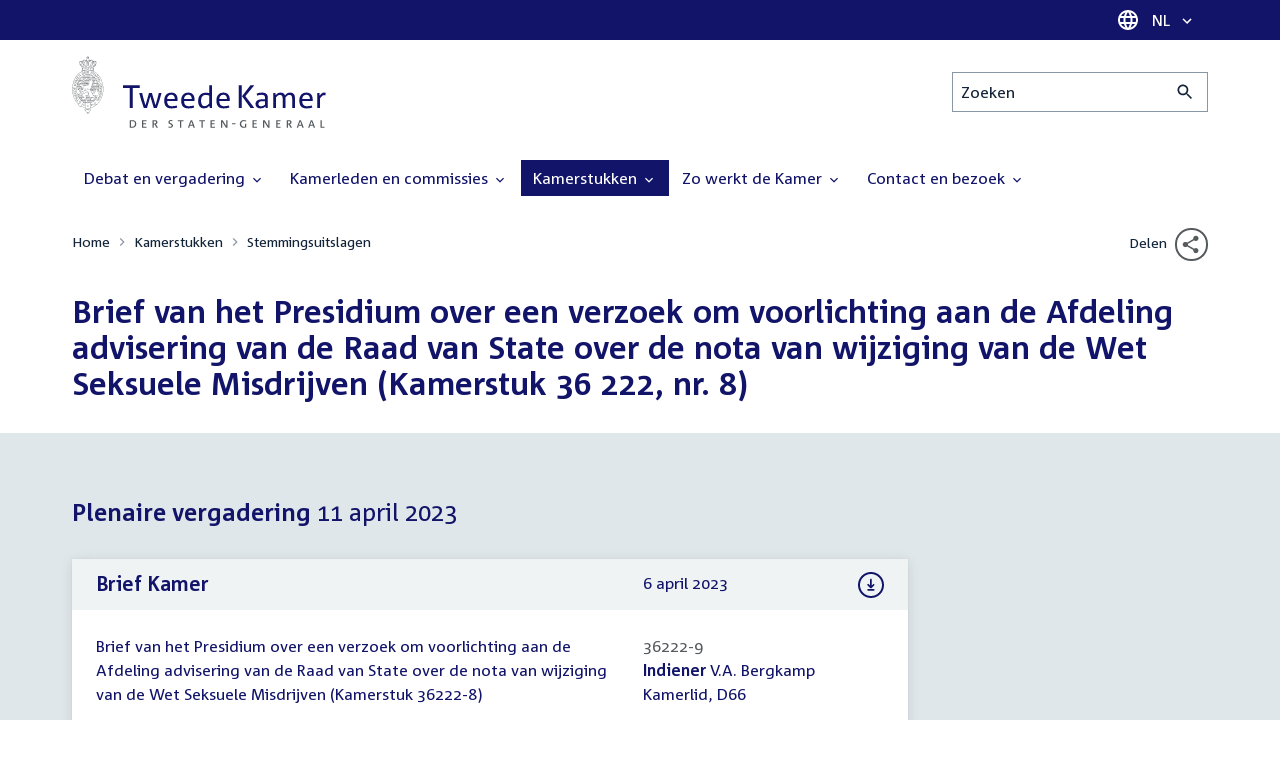

--- FILE ---
content_type: text/html; charset=UTF-8
request_url: https://www.tweedekamer.nl/kamerstukken/stemmingsuitslagen/detail?id=2023P06040&did=2023P06040
body_size: 12165
content:
<!DOCTYPE html>
<html lang="nl" dir="ltr">

  <head>
    <meta charset="utf-8" />
<link rel="canonical" href="https://www.tweedekamer.nl/kamerstukken/stemmingsuitslagen/detail" />
<meta name="dcterms.title" content="Brief van het Presidium over een verzoek om voorlichting aan de Afdeling advisering van de Raad van State over de nota van wijziging van de Wet Seksuele Misdrijven (Kamerstuk 36 222, nr. 8)" />
<meta name="dcterms.type" content="Text" />
<meta name="dcterms.format" content="text/html" />
<meta name="dcterms.identifier" content="https://www.tweedekamer.nl/kamerstukken/stemmingsuitslagen/detail" />
<meta name="Generator" content="Drupal 10 (https://www.drupal.org)" />
<meta name="MobileOptimized" content="width" />
<meta name="HandheldFriendly" content="true" />
<meta name="viewport" content="width=device-width, initial-scale=1.0" />

    <title>Brief van het Presidium over een verzoek om voorlichting aan de Afdeling advisering van de Raad van State over de nota van wijziging van de Wet Seksuele Misdrijven (Kamerstuk 36 222, nr. 8) | Tweede Kamer der Staten-Generaal</title>

    <link rel="icon" href="/themes/contrib/tk_theme/assets/favicon/favicon.ico">
    <link rel="icon" href="/themes/contrib/tk_theme/assets/favicon/favicon.svg" type="image/svg+xml">
    <link rel="apple-touch-icon" href="/themes/contrib/tk_theme/assets/favicon/apple-touch-icon.png">
    <link rel="apple-touch-startup-image" href="/themes/contrib/tk_theme/assets/favicon/ios-startup.png" media="orientation: portrait">
    <link rel="manifest" href="/themes/contrib/tk_theme/assets/favicon/site.webmanifest">
    <meta name="theme-color" content="#121469">

    <link rel="preload" href="/themes/contrib/tk_theme/assets/fonts/corpid-regular.woff2" as="font" type="font/woff2" crossorigin="anonymous">
    <link rel="preload" href="/themes/contrib/tk_theme/assets/fonts/corpid-regular-italic.woff2" as="font" type="font/woff2" crossorigin="anonymous">
    <link rel="preload" href="/themes/contrib/tk_theme/assets/fonts/corpid-bold.woff2" as="font" type="font/woff2" crossorigin="anonymous">
    <link rel="preload" href="/themes/contrib/tk_theme/assets/fonts/corpid-bold-italic.woff2" as="font" type="font/woff2" crossorigin="anonymous">

    <link rel="stylesheet" media="all" href="/sites/default/files/css/css_1_Q-DsOBif76D8PtVSsg4IjSKpOx-93xDsamW6GymuQ.css?delta=0&amp;language=nl&amp;theme=tweedekamer&amp;include=eJx9kEEOgzAMBD9E4EmVkywhihMjk4g-v6oqFQ4Wx51Z-7B4d86tLFHHTjzjF6deXn1DxZJYPPGVqzDCYByzV1AMOqq3bCCNFo8qe5SzWW4VrRbPQcw-U0uDEtzTU5YkFj9AGjbnSU27kcIUJe_uO9Ex9ROIKFSh_5lu6LqpaMOtIh361KiU2weZU5tr" />
<link rel="stylesheet" media="all" href="/sites/default/files/css/css_xep-bVopfWaHk_FCjWWJKYv5cc1AYs9u5NbdiVd8S2M.css?delta=1&amp;language=nl&amp;theme=tweedekamer&amp;include=eJx9kEEOgzAMBD9E4EmVkywhihMjk4g-v6oqFQ4Wx51Z-7B4d86tLFHHTjzjF6deXn1DxZJYPPGVqzDCYByzV1AMOqq3bCCNFo8qe5SzWW4VrRbPQcw-U0uDEtzTU5YkFj9AGjbnSU27kcIUJe_uO9Ex9ROIKFSh_5lu6LqpaMOtIh361KiU2weZU5tr" />
<link rel="stylesheet" media="print" href="/sites/default/files/css/css_Ra0TV_DSYs5GQUbzrVzQbgIFtjfK0yLZqqvsCkC9hvQ.css?delta=2&amp;language=nl&amp;theme=tweedekamer&amp;include=eJx9kEEOgzAMBD9E4EmVkywhihMjk4g-v6oqFQ4Wx51Z-7B4d86tLFHHTjzjF6deXn1DxZJYPPGVqzDCYByzV1AMOqq3bCCNFo8qe5SzWW4VrRbPQcw-U0uDEtzTU5YkFj9AGjbnSU27kcIUJe_uO9Ex9ROIKFSh_5lu6LqpaMOtIh361KiU2weZU5tr" />
<link rel="stylesheet" media="all" href="/sites/default/files/css/css_8LslKRdqcdPE6jeHaYeHEGVUu8nvK6932Mf45CFQeOY.css?delta=3&amp;language=nl&amp;theme=tweedekamer&amp;include=eJx9kEEOgzAMBD9E4EmVkywhihMjk4g-v6oqFQ4Wx51Z-7B4d86tLFHHTjzjF6deXn1DxZJYPPGVqzDCYByzV1AMOqq3bCCNFo8qe5SzWW4VrRbPQcw-U0uDEtzTU5YkFj9AGjbnSU27kcIUJe_uO9Ex9ROIKFSh_5lu6LqpaMOtIh361KiU2weZU5tr" />
<link rel="stylesheet" media="print" href="/sites/default/files/css/css_pz5hON3ItjgWWMvKktwm9Mc2ZH7-_IGjQ4Nm-LDdrpo.css?delta=4&amp;language=nl&amp;theme=tweedekamer&amp;include=eJx9kEEOgzAMBD9E4EmVkywhihMjk4g-v6oqFQ4Wx51Z-7B4d86tLFHHTjzjF6deXn1DxZJYPPGVqzDCYByzV1AMOqq3bCCNFo8qe5SzWW4VrRbPQcw-U0uDEtzTU5YkFj9AGjbnSU27kcIUJe_uO9Ex9ROIKFSh_5lu6LqpaMOtIh361KiU2weZU5tr" />
<link rel="stylesheet" media="all" href="/sites/default/files/css/css_3TmhT4JHYG4pzSEAU_i_NGYMXmGNrfNMt0rO9eLh8S8.css?delta=5&amp;language=nl&amp;theme=tweedekamer&amp;include=eJx9kEEOgzAMBD9E4EmVkywhihMjk4g-v6oqFQ4Wx51Z-7B4d86tLFHHTjzjF6deXn1DxZJYPPGVqzDCYByzV1AMOqq3bCCNFo8qe5SzWW4VrRbPQcw-U0uDEtzTU5YkFj9AGjbnSU27kcIUJe_uO9Ex9ROIKFSh_5lu6LqpaMOtIh361KiU2weZU5tr" />
<link rel="stylesheet" media="print" href="/sites/default/files/css/css_x8KKkh5YFrqNqpDDnhGxQ0zN60fzTTqnU3XxtQnEsuU.css?delta=6&amp;language=nl&amp;theme=tweedekamer&amp;include=eJx9kEEOgzAMBD9E4EmVkywhihMjk4g-v6oqFQ4Wx51Z-7B4d86tLFHHTjzjF6deXn1DxZJYPPGVqzDCYByzV1AMOqq3bCCNFo8qe5SzWW4VrRbPQcw-U0uDEtzTU5YkFj9AGjbnSU27kcIUJe_uO9Ex9ROIKFSh_5lu6LqpaMOtIh361KiU2weZU5tr" />
<link rel="stylesheet" media="all" href="/sites/default/files/css/css_2BnI69_vvNDGU4t5Tp0qJSlestE85Ub0vDbbufileV8.css?delta=7&amp;language=nl&amp;theme=tweedekamer&amp;include=eJx9kEEOgzAMBD9E4EmVkywhihMjk4g-v6oqFQ4Wx51Z-7B4d86tLFHHTjzjF6deXn1DxZJYPPGVqzDCYByzV1AMOqq3bCCNFo8qe5SzWW4VrRbPQcw-U0uDEtzTU5YkFj9AGjbnSU27kcIUJe_uO9Ex9ROIKFSh_5lu6LqpaMOtIh361KiU2weZU5tr" />
<link rel="stylesheet" media="print" href="/sites/default/files/css/css__u71VbmFcHGzKsiMerG-4tOq9wp2AWYgbxR2tk6DMlE.css?delta=8&amp;language=nl&amp;theme=tweedekamer&amp;include=eJx9kEEOgzAMBD9E4EmVkywhihMjk4g-v6oqFQ4Wx51Z-7B4d86tLFHHTjzjF6deXn1DxZJYPPGVqzDCYByzV1AMOqq3bCCNFo8qe5SzWW4VrRbPQcw-U0uDEtzTU5YkFj9AGjbnSU27kcIUJe_uO9Ex9ROIKFSh_5lu6LqpaMOtIh361KiU2weZU5tr" />
<link rel="stylesheet" media="all" href="/sites/default/files/css/css_83oQRKo-T8FiHOL62G5jrloCAmIg40CTk4wN2QcCntQ.css?delta=9&amp;language=nl&amp;theme=tweedekamer&amp;include=eJx9kEEOgzAMBD9E4EmVkywhihMjk4g-v6oqFQ4Wx51Z-7B4d86tLFHHTjzjF6deXn1DxZJYPPGVqzDCYByzV1AMOqq3bCCNFo8qe5SzWW4VrRbPQcw-U0uDEtzTU5YkFj9AGjbnSU27kcIUJe_uO9Ex9ROIKFSh_5lu6LqpaMOtIh361KiU2weZU5tr" />
<link rel="stylesheet" media="print" href="/sites/default/files/css/css_lSjmWQQ4Amh_kHUjODxjKZd6zfQCVPjKT2S9Nci1YBs.css?delta=10&amp;language=nl&amp;theme=tweedekamer&amp;include=eJx9kEEOgzAMBD9E4EmVkywhihMjk4g-v6oqFQ4Wx51Z-7B4d86tLFHHTjzjF6deXn1DxZJYPPGVqzDCYByzV1AMOqq3bCCNFo8qe5SzWW4VrRbPQcw-U0uDEtzTU5YkFj9AGjbnSU27kcIUJe_uO9Ex9ROIKFSh_5lu6LqpaMOtIh361KiU2weZU5tr" />
<link rel="stylesheet" media="all" href="/sites/default/files/css/css_G1TCyCzx1TJCYuLSLcZEE5t-GgGablH6DaOfUQgwQAI.css?delta=11&amp;language=nl&amp;theme=tweedekamer&amp;include=eJx9kEEOgzAMBD9E4EmVkywhihMjk4g-v6oqFQ4Wx51Z-7B4d86tLFHHTjzjF6deXn1DxZJYPPGVqzDCYByzV1AMOqq3bCCNFo8qe5SzWW4VrRbPQcw-U0uDEtzTU5YkFj9AGjbnSU27kcIUJe_uO9Ex9ROIKFSh_5lu6LqpaMOtIh361KiU2weZU5tr" />
<link rel="stylesheet" media="print" href="/sites/default/files/css/css_e6EolmwNZBLFwXktBVPla8OsiSIxnmPRs6vP8h6qZDI.css?delta=12&amp;language=nl&amp;theme=tweedekamer&amp;include=eJx9kEEOgzAMBD9E4EmVkywhihMjk4g-v6oqFQ4Wx51Z-7B4d86tLFHHTjzjF6deXn1DxZJYPPGVqzDCYByzV1AMOqq3bCCNFo8qe5SzWW4VrRbPQcw-U0uDEtzTU5YkFj9AGjbnSU27kcIUJe_uO9Ex9ROIKFSh_5lu6LqpaMOtIh361KiU2weZU5tr" />
<link rel="stylesheet" media="all" href="/sites/default/files/css/css_aidIwq-hsL1-Y5NBkedpH9C-27HmCBaHw84bUuLsjWE.css?delta=13&amp;language=nl&amp;theme=tweedekamer&amp;include=eJx9kEEOgzAMBD9E4EmVkywhihMjk4g-v6oqFQ4Wx51Z-7B4d86tLFHHTjzjF6deXn1DxZJYPPGVqzDCYByzV1AMOqq3bCCNFo8qe5SzWW4VrRbPQcw-U0uDEtzTU5YkFj9AGjbnSU27kcIUJe_uO9Ex9ROIKFSh_5lu6LqpaMOtIh361KiU2weZU5tr" />
<link rel="stylesheet" media="print" href="/sites/default/files/css/css_n2vEyQzHTMy0HjYCBxVaX7NB9s_UvW-B8jjSRvEJtcI.css?delta=14&amp;language=nl&amp;theme=tweedekamer&amp;include=eJx9kEEOgzAMBD9E4EmVkywhihMjk4g-v6oqFQ4Wx51Z-7B4d86tLFHHTjzjF6deXn1DxZJYPPGVqzDCYByzV1AMOqq3bCCNFo8qe5SzWW4VrRbPQcw-U0uDEtzTU5YkFj9AGjbnSU27kcIUJe_uO9Ex9ROIKFSh_5lu6LqpaMOtIh361KiU2weZU5tr" />
<link rel="stylesheet" media="all" href="/sites/default/files/css/css_uL8pQ00ycYl18e9xFYuWAgwa8uu0cNDRkIjrbOyUXlM.css?delta=15&amp;language=nl&amp;theme=tweedekamer&amp;include=eJx9kEEOgzAMBD9E4EmVkywhihMjk4g-v6oqFQ4Wx51Z-7B4d86tLFHHTjzjF6deXn1DxZJYPPGVqzDCYByzV1AMOqq3bCCNFo8qe5SzWW4VrRbPQcw-U0uDEtzTU5YkFj9AGjbnSU27kcIUJe_uO9Ex9ROIKFSh_5lu6LqpaMOtIh361KiU2weZU5tr" />
<link rel="stylesheet" media="print" href="/sites/default/files/css/css_SDgghzoYtFrwUopjXkPOzi-BfYRB3rXsvFFI3iJdtSE.css?delta=16&amp;language=nl&amp;theme=tweedekamer&amp;include=eJx9kEEOgzAMBD9E4EmVkywhihMjk4g-v6oqFQ4Wx51Z-7B4d86tLFHHTjzjF6deXn1DxZJYPPGVqzDCYByzV1AMOqq3bCCNFo8qe5SzWW4VrRbPQcw-U0uDEtzTU5YkFj9AGjbnSU27kcIUJe_uO9Ex9ROIKFSh_5lu6LqpaMOtIh361KiU2weZU5tr" />
<link rel="stylesheet" media="all" href="/sites/default/files/css/css_gpoUq1hTcE4s6CVUWO0WuIGwSoD9HTQLT084x5jIABU.css?delta=17&amp;language=nl&amp;theme=tweedekamer&amp;include=eJx9kEEOgzAMBD9E4EmVkywhihMjk4g-v6oqFQ4Wx51Z-7B4d86tLFHHTjzjF6deXn1DxZJYPPGVqzDCYByzV1AMOqq3bCCNFo8qe5SzWW4VrRbPQcw-U0uDEtzTU5YkFj9AGjbnSU27kcIUJe_uO9Ex9ROIKFSh_5lu6LqpaMOtIh361KiU2weZU5tr" />
<link rel="stylesheet" media="print" href="/sites/default/files/css/css_w4qbDoIe2A2UOqVGmdX8Z65_yif_GeQ6x-vKJNoODLY.css?delta=18&amp;language=nl&amp;theme=tweedekamer&amp;include=eJx9kEEOgzAMBD9E4EmVkywhihMjk4g-v6oqFQ4Wx51Z-7B4d86tLFHHTjzjF6deXn1DxZJYPPGVqzDCYByzV1AMOqq3bCCNFo8qe5SzWW4VrRbPQcw-U0uDEtzTU5YkFj9AGjbnSU27kcIUJe_uO9Ex9ROIKFSh_5lu6LqpaMOtIh361KiU2weZU5tr" />
<link rel="stylesheet" media="all" href="/sites/default/files/css/css_4aEjm3eVJ2xyTo780rU8Gt4q7MhsIMQZKqHXYCPKg2w.css?delta=19&amp;language=nl&amp;theme=tweedekamer&amp;include=eJx9kEEOgzAMBD9E4EmVkywhihMjk4g-v6oqFQ4Wx51Z-7B4d86tLFHHTjzjF6deXn1DxZJYPPGVqzDCYByzV1AMOqq3bCCNFo8qe5SzWW4VrRbPQcw-U0uDEtzTU5YkFj9AGjbnSU27kcIUJe_uO9Ex9ROIKFSh_5lu6LqpaMOtIh361KiU2weZU5tr" />
<link rel="stylesheet" media="print" href="/sites/default/files/css/css_bUKqlk8PM8z_hfKIkS0ScyCe-3eeNzrHRjCOnJA7Jvw.css?delta=20&amp;language=nl&amp;theme=tweedekamer&amp;include=eJx9kEEOgzAMBD9E4EmVkywhihMjk4g-v6oqFQ4Wx51Z-7B4d86tLFHHTjzjF6deXn1DxZJYPPGVqzDCYByzV1AMOqq3bCCNFo8qe5SzWW4VrRbPQcw-U0uDEtzTU5YkFj9AGjbnSU27kcIUJe_uO9Ex9ROIKFSh_5lu6LqpaMOtIh361KiU2weZU5tr" />
<link rel="stylesheet" media="all" href="/sites/default/files/css/css_42CdK22AQcGhqre7hjE8MJ6iPcxjQcBOE6efKFY4tUc.css?delta=21&amp;language=nl&amp;theme=tweedekamer&amp;include=eJx9kEEOgzAMBD9E4EmVkywhihMjk4g-v6oqFQ4Wx51Z-7B4d86tLFHHTjzjF6deXn1DxZJYPPGVqzDCYByzV1AMOqq3bCCNFo8qe5SzWW4VrRbPQcw-U0uDEtzTU5YkFj9AGjbnSU27kcIUJe_uO9Ex9ROIKFSh_5lu6LqpaMOtIh361KiU2weZU5tr" />
<link rel="stylesheet" media="print" href="/sites/default/files/css/css_75HIEiMvKaSwcEs11ycp2tj_zAoLUo3LjutcjSD6OS8.css?delta=22&amp;language=nl&amp;theme=tweedekamer&amp;include=eJx9kEEOgzAMBD9E4EmVkywhihMjk4g-v6oqFQ4Wx51Z-7B4d86tLFHHTjzjF6deXn1DxZJYPPGVqzDCYByzV1AMOqq3bCCNFo8qe5SzWW4VrRbPQcw-U0uDEtzTU5YkFj9AGjbnSU27kcIUJe_uO9Ex9ROIKFSh_5lu6LqpaMOtIh361KiU2weZU5tr" />
<link rel="stylesheet" media="all" href="/sites/default/files/css/css_-UzsQLTU6QvcYsS5o0KDIDFWZtYv3_VXrcTJ8CZeD2M.css?delta=23&amp;language=nl&amp;theme=tweedekamer&amp;include=eJx9kEEOgzAMBD9E4EmVkywhihMjk4g-v6oqFQ4Wx51Z-7B4d86tLFHHTjzjF6deXn1DxZJYPPGVqzDCYByzV1AMOqq3bCCNFo8qe5SzWW4VrRbPQcw-U0uDEtzTU5YkFj9AGjbnSU27kcIUJe_uO9Ex9ROIKFSh_5lu6LqpaMOtIh361KiU2weZU5tr" />
<link rel="stylesheet" media="print" href="/sites/default/files/css/css_1lEC8VMoum6yj5mPWBnY2VCdcI7E77RGQ4CqCZ9TkKs.css?delta=24&amp;language=nl&amp;theme=tweedekamer&amp;include=eJx9kEEOgzAMBD9E4EmVkywhihMjk4g-v6oqFQ4Wx51Z-7B4d86tLFHHTjzjF6deXn1DxZJYPPGVqzDCYByzV1AMOqq3bCCNFo8qe5SzWW4VrRbPQcw-U0uDEtzTU5YkFj9AGjbnSU27kcIUJe_uO9Ex9ROIKFSh_5lu6LqpaMOtIh361KiU2weZU5tr" />

    
  </head>

  <body>
    <script type="text/javascript">
// <![CDATA[
(function(window, document, dataLayerName, id) {
window[dataLayerName]=window[dataLayerName]||[],window[dataLayerName].push({start:(new Date).getTime(),event:"stg.start"});var scripts=document.getElementsByTagName('script')[0],tags=document.createElement('script');
function stgCreateCookie(a,b,c){var d="";if(c){var e=new Date;e.setTime(e.getTime()+24*c*60*60*1e3),d="; expires="+e.toUTCString();f=""}document.cookie=a+"="+b+d+f+"; path=/"}
var isStgDebug=(window.location.href.match("stg_debug")||document.cookie.match("stg_debug"))&&!window.location.href.match("stg_disable_debug");stgCreateCookie("stg_debug",isStgDebug?1:"",isStgDebug?14:-1);
var qP=[];dataLayerName!=="dataLayer"&&qP.push("data_layer_name="+dataLayerName);isStgDebug&&qP.push("stg_debug");var qPString=qP.length>0?("?"+qP.join("&")):"";
tags.async=!0,tags.src="https://pwk.tweedekamer.nl/"+id+".js"+qPString,scripts.parentNode.insertBefore(tags,scripts);
!function(a,n,i){a[n]=a[n]||{};for(var c=0;c<i.length;c++)!function(i){a[n][i]=a[n][i]||{},a[n][i].api=a[n][i].api||function(){var a=[].slice.call(arguments,0);"string"==typeof a[0]&&window[dataLayerName].push({event:n+"."+i+":"+a[0],parameters:[].slice.call(arguments,1)})}}(i[c])}(window,"ppms",["tm","cm"])
})(window, document, 'dataLayer', 'da22e994-0181-45d4-befe-4ac9716956b5');
// ]]>
</script><noscript><iframe src="https://pwk.tweedekamer.nl/da22e994-0181-45d4-befe-4ac9716956b5/noscript.html" title="Piwik PRO embed snippet" height="0" width="0" style="display:none;visibility:hidden" aria-hidden="true"></iframe></noscript>

        
  



  

  <nav aria-label="Skiplinks" class="m-skip-links">
    <ul class="m-skip-links__list">
              <li class="m-skip-links__item">
          
          





<a class="m-skip-links__link m-button" href="#main">
  
      <span class="m-button__label">Direct naar inhoud</span>
  </a>
</li>
              <li class="m-skip-links__item">
          
          





<a class="m-skip-links__link m-button" href="#main-menu">
  
      <span class="m-button__label">Direct naar hoofdnavigatie</span>
  </a>
</li>
              <li class="m-skip-links__item">
          
          





<a class="m-skip-links__link m-button" href="#search">
  
      <span class="m-button__label">Direct naar het zoekveld</span>
  </a>
</li>
              <li class="m-skip-links__item">
          
          





<a class="m-skip-links__link m-button" href="#footer-menu">
  
      <span class="m-button__label">Direct naar het servicemenu</span>
  </a>
</li>
          </ul>
  </nav>

      <div class="t-wrapper dialog-off-canvas-main-canvas" data-off-canvas-main-canvas>
    
  <header class="o-header">
    <div class="u-bg-primary u-hidden md:u-block">
      <div class="t-container">
        




<div class="m-language-dropdown">
  <span class="m-icon" aria-hidden="true">
  <svg width="24" height="24" viewBox="0 0 24 24" fill="none" xmlns="http://www.w3.org/2000/svg"><path d="M11.99 2C6.47 2 2 6.48 2 12C2 17.52 6.47 22 11.99 22C17.52 22 22 17.52 22 12C22 6.48 17.52 2 11.99 2ZM18.92 8H15.97C15.65 6.75 15.19 5.55 14.59 4.44C16.43 5.07 17.96 6.35 18.92 8ZM12 4.04C12.83 5.24 13.48 6.57 13.91 8H10.09C10.52 6.57 11.17 5.24 12 4.04ZM4.26 14C4.1 13.36 4 12.69 4 12C4 11.31 4.1 10.64 4.26 10H7.64C7.56 10.66 7.5 11.32 7.5 12C7.5 12.68 7.56 13.34 7.64 14H4.26ZM5.08 16H8.03C8.35 17.25 8.81 18.45 9.41 19.56C7.57 18.93 6.04 17.66 5.08 16ZM8.03 8H5.08C6.04 6.34 7.57 5.07 9.41 4.44C8.81 5.55 8.35 6.75 8.03 8ZM12 19.96C11.17 18.76 10.52 17.43 10.09 16H13.91C13.48 17.43 12.83 18.76 12 19.96ZM14.34 14H9.66C9.57 13.34 9.5 12.68 9.5 12C9.5 11.32 9.57 10.65 9.66 10H14.34C14.43 10.65 14.5 11.32 14.5 12C14.5 12.68 14.43 13.34 14.34 14ZM14.59 19.56C15.19 18.45 15.65 17.25 15.97 16H18.92C17.96 17.65 16.43 18.93 14.59 19.56ZM16.36 14C16.44 13.34 16.5 12.68 16.5 12C16.5 11.32 16.44 10.66 16.36 10H19.74C19.9 10.64 20 11.31 20 12C20 12.69 19.9 13.36 19.74 14H16.36Z" fill="white"/></svg>
</span>





<div class="m-dropdown js-dropdown m-dropdown--is-primary"><button class="m-language-dropdown__handler u-outline-white m-dropdown__handler" aria-expanded="false">
    <span class="m-dropdown__label"><span class="h-visually-hidden">Taal selectie</span>NL</span>




<span class="m-dropdown__arrow m-icon" aria-hidden="true">
  <svg xmlns="http://www.w3.org/2000/svg" height="24" width="24" viewBox="0 0 24 24"><path d="M16.59 8.59L12 13.17 7.41 8.59 6 10l6 6 6-6z"/></svg></span>
</button>

  
  <div class="m-dropdown__menu m-dropdown__menu--align-right m-dropdown__menu--rounded m-dropdown__menu--border">
    
          
      <ul class="m-dropdown__list">
                              
            <li class="m-dropdown__item">
                    <div class="m-dropdown__content m-language-dropdown__content">
        <a href=https://www.houseofrepresentatives.nl class="h-link-inverse m-language-dropdown__content-link">
          
          Go to English site<span class="m-icon" aria-hidden="true">
  <svg xmlns="http://www.w3.org/2000/svg" height="24" width="24" viewBox="0 0 24 24"><path d="M10 6L8.59 7.41 13.17 12l-4.58 4.59L10 18l6-6z"/></svg></span></a>
      </div>
                </li>
                  
              </ul>
      </div>
</div>
</div>
      </div>
    </div>

    <div class="t-container t-layout t-layout--inset-small o-header__content">
                  
      
  




<a class="o-header__logo m-logo" href="/" aria-label="Tweede Kamer der Staten-Generaal, to homepage">
  <img src="/themes/custom/tweedekamer/logo.svg" alt="Logo Tweede Kamer der Staten-Generaal" class="m-logo__image" width="254" height="72">
</a>


      

      


  




<div class="o-header__search m-search-bar" id="search">
  
  <form novalidate data-drupal-selector="tk-external-data-autonomy-search-form" class="m-search-bar__form" action="/zoeken">
    <label for="edit-qry" class="h-visually-hidden">Zoeken</label>

    
    <input data-drupal-selector="edit-qry" id="edit-qry" type="search" name="qry" placeholder="Zoeken" class="m-search-bar__input">

    <button class="form-actions m-search-bar__button" aria-label="Zoekactie indienen">
      




<span class="m-search-bar__icon m-icon" aria-hidden="true">
  <svg xmlns="http://www.w3.org/2000/svg" height="24" viewBox="0 0 24 24" width="24" focusable="false"><path d="M15.5 14h-.79l-.28-.27C15.41 12.59 16 11.11 16 9.5 16 5.91 13.09 3 9.5 3S3 5.91 3 9.5 5.91 16 9.5 16c1.61 0 3.09-.59 4.23-1.57l.27.28v.79l5 4.99L20.49 19l-4.99-5zm-6 0C7.01 14 5 11.99 5 9.5S7.01 5 9.5 5 14 7.01 14 9.5 11.99 14 9.5 14z"/></svg></span>
    </button>

    
  




<form novalidate data-drupal-selector="tk-external-data-autonomy-search-form" action="/zoeken" method="get" id="tk-external-data-autonomy-search-form" accept-charset="UTF-8" class="m-form js-form">
        
  




  <input autocomplete="off" data-drupal-selector="form-tad62aypz2kxevilojjsjbkux26ix11arjsjae6fwbs" type="hidden" name="form_build_id" value="form-Tad62aYPZ2kxeVIlOJJsJBKuX26Ix11aRjSJAe6fwbs" class="m-form-item__input">
  




  <input data-drupal-selector="edit-tk-external-data-autonomy-search-form" type="hidden" name="form_id" value="tk_external_data_autonomy_search_form" class="m-form-item__input">
    </form>

  </form>
</div>

    </div>

    
    
  
  

  





<nav class="o-header__main-menu m-menu-main js-menu-main" id="main-menu" aria-label="Hoofdnavigatie">

  <div class="u-flex">
        






<button class="m-menu-main__toggler js-menu-main__toggler u-outline-white u-outline-offset-invert-tiny m-hamburger js-hamburger" aria-expanded="false">
  <span class="m-hamburger__icon" aria-hidden="true">
    <span class="m-hamburger__line">-</span>
    <span class="m-hamburger__line">-</span>
    <span class="m-hamburger__line">-</span>
  </span>

      <span class="m-hamburger__label">Menu</span>
  </button>

    




<div class="md:u-hidden m-language-dropdown">
  <span class="m-icon" aria-hidden="true">
  <svg width="24" height="24" viewBox="0 0 24 24" fill="none" xmlns="http://www.w3.org/2000/svg"><path d="M11.99 2C6.47 2 2 6.48 2 12C2 17.52 6.47 22 11.99 22C17.52 22 22 17.52 22 12C22 6.48 17.52 2 11.99 2ZM18.92 8H15.97C15.65 6.75 15.19 5.55 14.59 4.44C16.43 5.07 17.96 6.35 18.92 8ZM12 4.04C12.83 5.24 13.48 6.57 13.91 8H10.09C10.52 6.57 11.17 5.24 12 4.04ZM4.26 14C4.1 13.36 4 12.69 4 12C4 11.31 4.1 10.64 4.26 10H7.64C7.56 10.66 7.5 11.32 7.5 12C7.5 12.68 7.56 13.34 7.64 14H4.26ZM5.08 16H8.03C8.35 17.25 8.81 18.45 9.41 19.56C7.57 18.93 6.04 17.66 5.08 16ZM8.03 8H5.08C6.04 6.34 7.57 5.07 9.41 4.44C8.81 5.55 8.35 6.75 8.03 8ZM12 19.96C11.17 18.76 10.52 17.43 10.09 16H13.91C13.48 17.43 12.83 18.76 12 19.96ZM14.34 14H9.66C9.57 13.34 9.5 12.68 9.5 12C9.5 11.32 9.57 10.65 9.66 10H14.34C14.43 10.65 14.5 11.32 14.5 12C14.5 12.68 14.43 13.34 14.34 14ZM14.59 19.56C15.19 18.45 15.65 17.25 15.97 16H18.92C17.96 17.65 16.43 18.93 14.59 19.56ZM16.36 14C16.44 13.34 16.5 12.68 16.5 12C16.5 11.32 16.44 10.66 16.36 10H19.74C19.9 10.64 20 11.31 20 12C20 12.69 19.9 13.36 19.74 14H16.36Z" fill="white"/></svg>
</span>





<div class="m-dropdown js-dropdown m-dropdown--is-primary"><button class="m-language-dropdown__handler u-outline-white m-dropdown__handler" aria-expanded="false">
    <span class="m-dropdown__label"><span class="h-visually-hidden">Taal selectie</span>NL</span>




<span class="m-dropdown__arrow m-icon" aria-hidden="true">
  <svg xmlns="http://www.w3.org/2000/svg" height="24" width="24" viewBox="0 0 24 24"><path d="M16.59 8.59L12 13.17 7.41 8.59 6 10l6 6 6-6z"/></svg></span>
</button>

  
  <div class="m-dropdown__menu m-dropdown__menu--align-right m-dropdown__menu--rounded m-dropdown__menu--border">
    
          
      <ul class="m-dropdown__list">
                              
            <li class="m-dropdown__item">
                    <div class="m-dropdown__content m-language-dropdown__content">
        <a href=https://www.houseofrepresentatives.nl class="h-link-inverse m-language-dropdown__content-link">
          
          Go to English site<span class="m-icon" aria-hidden="true">
  <svg xmlns="http://www.w3.org/2000/svg" height="24" width="24" viewBox="0 0 24 24"><path d="M10 6L8.59 7.41 13.17 12l-4.58 4.59L10 18l6-6z"/></svg></span></a>
      </div>
                </li>
                  
              </ul>
      </div>
</div>
</div>
  </div>

  <div class="m-menu-main__wrapper">

    
                  
        <ul class="m-menu-main__list m-menu-main__list--level-0">
                      
            <li class="m-menu-main__item">
                            
              
              
                              
                                                                
                              <a href="/debat_en_vergadering"  aria-expanded="false" role="button" class="m-menu-main__link">
              Debat en vergadering                                    




<span class="m-menu-main__icon m-icon m-icon--size-small" aria-hidden="true">
  <svg xmlns="http://www.w3.org/2000/svg" height="24" width="24" viewBox="0 0 24 24"><path d="M16.59 8.59L12 13.17 7.41 8.59 6 10l6 6 6-6z"/></svg></span>
                
              </a>

                                            
        <ul class="m-menu-main__list m-menu-main__list--level-1">
                      
            <li class="m-menu-main__item">
                            
              
              
              
                              <a href="/debat_en_vergadering/livedebatten"  class="m-menu-main__link">
              Livestreams
              </a>

                          </li>
                      
            <li class="m-menu-main__item">
                            
              
              
              
                              <a href="/debat-en-vergadering/reglement-van-orde"  class="m-menu-main__link">
              Reglement van Orde
              </a>

                          </li>
                      
            <li class="m-menu-main__item">
                            
              
              
              
                              <a href="/debat_en_vergadering"  title="" class="m-menu-main__link">
              Live debatten
              </a>

                          </li>
                      
            <li class="m-menu-main__item">
                            
              
              
              
                              <a href="/debat_en_vergadering/plenaire_vergaderingen"  title="Plenaire vergaderingen" class="m-menu-main__link">
              Plenaire vergaderingen
              </a>

                          </li>
                      
            <li class="m-menu-main__item">
                            
              
              
              
                              <a href="/debat_en_vergadering/commissievergaderingen"  title="Commissievergaderingen" class="m-menu-main__link">
              Commissievergaderingen
              </a>

                          </li>
                      
            <li class="m-menu-main__item">
                            
              
              
              
                              <a href="/debat_en_vergadering/debat-direct"  class="m-menu-main__link">
              Debat Direct
              </a>

                          </li>
                      
            <li class="m-menu-main__item">
                            
              
              
              
                              <a href="/debat_en_vergadering/recessen"  class="m-menu-main__link">
              Recessen
              </a>

                          </li>
                      
            <li class="m-menu-main__item">
                            
              
              
              
                              <a href="/debat_en_vergadering/uitgelicht"  class="m-menu-main__link">
              Uitgelicht
              </a>

                          </li>
                      
            <li class="m-menu-main__item">
                            
              
              
              
                              <a href="/kamerstukken/plenaire_verslagen/kamer_in_het_kort"  title="" class="m-menu-main__link">
              Debatten in het kort
              </a>

                          </li>
                  </ul>
          
                          </li>
                      
            <li class="m-menu-main__item">
                            
              
              
                              
                                                                
                              <a href="/kamerleden_en_commissies/alle_kamerleden?status=1"  aria-expanded="false" role="button" class="m-menu-main__link">
              Kamerleden en commissies                                    




<span class="m-menu-main__icon m-icon m-icon--size-small" aria-hidden="true">
  <svg xmlns="http://www.w3.org/2000/svg" height="24" width="24" viewBox="0 0 24 24"><path d="M16.59 8.59L12 13.17 7.41 8.59 6 10l6 6 6-6z"/></svg></span>
                
              </a>

                                            
        <ul class="m-menu-main__list m-menu-main__list--level-1">
                      
            <li class="m-menu-main__item">
                            
              
              
              
                              <a href="/kamerleden-en-commissies/voorzitter"  class="m-menu-main__link">
              Voorzitter
              </a>

                          </li>
                      
            <li class="m-menu-main__item">
                            
              
              
              
                              <a href="/kamerleden_en_commissies/presidium"  class="m-menu-main__link">
              Presidium
              </a>

                          </li>
                      
            <li class="m-menu-main__item">
                            
              
              
              
                              <a href="/kamerleden_en_commissies/alle_kamerleden"  class="m-menu-main__link">
              Alle Kamerleden
              </a>

                          </li>
                      
            <li class="m-menu-main__item">
                            
              
              
              
                              <a href="/kamerleden_en_commissies/alle_fractievoorzitters"  title="Alle fractievoorzitters" class="m-menu-main__link">
              Alle fractievoorzitters
              </a>

                          </li>
                      
            <li class="m-menu-main__item">
                            
              
              
              
                              <a href="/kamerleden_en_commissies/fracties"  title="Fracties" class="m-menu-main__link">
              Fracties
              </a>

                          </li>
                      
            <li class="m-menu-main__item">
                            
              
              
              
                              <a href="/kamerleden-en-commissies/beleid-van-fracties-op-het-gebied-van-werkveiligheid"  class="m-menu-main__link">
              Beleid van fracties op het gebied van werkveiligheid
              </a>

                          </li>
                      
            <li class="m-menu-main__item">
                            
              
              
              
                              <a href="/kamerleden_en_commissies/commissies"  class="m-menu-main__link">
              Commissies
              </a>

                          </li>
                      
            <li class="m-menu-main__item">
                            
              
              
              
                              <a href="/kamerleden-en-commissies/kennis-en-onderzoek-de-kamer"  class="m-menu-main__link">
              Kennis en onderzoek
              </a>

                          </li>
                      
            <li class="m-menu-main__item">
                            
              
              
              
                              <a href="/kamerleden-en-commissies/integriteit-kamerleden"  class="m-menu-main__link">
              Integriteit Kamerleden
              </a>

                          </li>
                  </ul>
          
                          </li>
                      
            <li class="m-menu-main__item m-menu-main__item--is-active">
                            
              
              
                              
                                                                
                              <a href="/kamerstukken"  title="Kamerstukken" aria-expanded="false" role="button" class="m-menu-main__link">
              Kamerstukken                                    




<span class="m-menu-main__icon m-icon m-icon--size-small" aria-hidden="true">
  <svg xmlns="http://www.w3.org/2000/svg" height="24" width="24" viewBox="0 0 24 24"><path d="M16.59 8.59L12 13.17 7.41 8.59 6 10l6 6 6-6z"/></svg></span>
                
              </a>

                                            
        <ul class="m-menu-main__list m-menu-main__list--level-1">
                      
            <li class="m-menu-main__item">
                            
              
              
              
                              <a href="/kamerstukken/schriftelijke-kamervragen-die-niet-op-tijd-beantwoord-zijn"  class="m-menu-main__link">
              Niet op tijd beantwoorde Kamervragen
              </a>

                          </li>
                      
            <li class="m-menu-main__item">
                            
              
              
              
                              <a href="/kamerstukken"  title="" class="m-menu-main__link">
              Recente Kamerstukken
              </a>

                          </li>
                      
            <li class="m-menu-main__item">
                            
              
              
              
                              <a href="/kamerstukken/amendementen"  title="Amendementen" class="m-menu-main__link">
              Amendementen
              </a>

                          </li>
                      
            <li class="m-menu-main__item">
                            
              
              
              
                              <a href="/kamerstukken/besluitenlijsten"  title="Besluitenlijsten" class="m-menu-main__link">
              Besluitenlijsten
              </a>

                          </li>
                      
            <li class="m-menu-main__item">
                            
              
              
              
                              <a href="/kamerstukken/brieven_regering"  title="Brieven regering" class="m-menu-main__link">
              Brieven regering
              </a>

                          </li>
                      
            <li class="m-menu-main__item">
                            
              
              
              
                              <a href="/kamerstukken/burgerinitiatieven"  class="m-menu-main__link">
              Burgerinitiatieven
              </a>

                          </li>
                      
            <li class="m-menu-main__item">
                            
              
              
              
                              <a href="/kamerstukken/commissieverslagen"  title="Commissieverslagen" class="m-menu-main__link">
              Commissieverslagen
              </a>

                          </li>
                      
            <li class="m-menu-main__item">
                            
              
              
              
                              <a href="/kamerstukken/kamervragen"  title="Kamervragen" class="m-menu-main__link">
              Kamervragen
              </a>

                          </li>
                      
            <li class="m-menu-main__item">
                            
              
              
              
                              <a href="/kamerstukken/moties"  title="Moties" class="m-menu-main__link">
              Moties
              </a>

                          </li>
                      
            <li class="m-menu-main__item">
                            
              
              
              
                              <a href="/kamerstukken/plenaire_verslagen"  title="Plenaire verslagen" class="m-menu-main__link">
              Plenaire verslagen
              </a>

                          </li>
                      
            <li class="m-menu-main__item m-menu-main__item--is-active">
                            
              
              
              
                              <a href="/kamerstukken/stemmingsuitslagen"  title="Stemmingsuitslagen" class="m-menu-main__link" aria-current="page">
              Stemmingsuitslagen
              </a>

                          </li>
                      
            <li class="m-menu-main__item">
                            
              
              
              
                              <a href="/kamerstukken/toezeggingen"  class="m-menu-main__link">
              Toezeggingen
              </a>

                          </li>
                      
            <li class="m-menu-main__item">
                            
              
              
              
                              <a href="/kamerstukken/wetsvoorstellen"  title="Wetsvoorstellen" class="m-menu-main__link">
              Wetsvoorstellen
              </a>

                          </li>
                      
            <li class="m-menu-main__item">
                            
              
              
              
                              <a href="/kamerstukken/kamerstukken_1814_heden"  title="" class="m-menu-main__link">
              Kamerstukken 1814 - heden
              </a>

                          </li>
                  </ul>
          
                          </li>
                      
            <li class="m-menu-main__item">
                            
              
              
                              
                                                                
                              <a href="/zo-werkt-de-kamer"  aria-expanded="false" role="button" class="m-menu-main__link">
              Zo werkt de Kamer                                    




<span class="m-menu-main__icon m-icon m-icon--size-small" aria-hidden="true">
  <svg xmlns="http://www.w3.org/2000/svg" height="24" width="24" viewBox="0 0 24 24"><path d="M16.59 8.59L12 13.17 7.41 8.59 6 10l6 6 6-6z"/></svg></span>
                
              </a>

                                            
        <ul class="m-menu-main__list m-menu-main__list--level-1">
                      
            <li class="m-menu-main__item">
                            
              
              
              
                              <a href="/zo-werkt-de-kamer/verkiezingen-en-formatie-2025"  class="m-menu-main__link">
              Verkiezingen en formatie 2025
              </a>

                          </li>
                      
            <li class="m-menu-main__item">
                            
              
              
              
                              <a href="/zo-werkt-de-kamer/de-tweede-kamer-cijfers"  class="m-menu-main__link">
              De Tweede Kamer in cijfers
              </a>

                          </li>
                      
            <li class="m-menu-main__item">
                            
              
              
              
                              <a href="/zo-werkt-de-kamer/de-tweede-kamer-introductie"  class="m-menu-main__link">
              De Tweede Kamer: introductie
              </a>

                          </li>
                      
            <li class="m-menu-main__item">
                            
              
              
              
                              <a href="/zo-werkt-de-kamer/hoe-werkt-een-debat"  class="m-menu-main__link">
              Hoe werkt een debat in de Tweede Kamer?
              </a>

                          </li>
                      
            <li class="m-menu-main__item">
                            
              
              
              
                              <a href="/zo-werkt-de-kamer/geschiedenis-van-de-tweede-kamer"  class="m-menu-main__link">
              Geschiedenis van de Tweede Kamer
              </a>

                          </li>
                      
            <li class="m-menu-main__item">
                            
              
              
              
                              <a href="/zo-werkt-de-kamer/hoe-kun-je-invloed-uitoefenen"  class="m-menu-main__link">
              Hoe kun je als burger de Tweede Kamer beïnvloeden?
              </a>

                          </li>
                      
            <li class="m-menu-main__item">
                            
              
              
              
                              <a href="/zo-werkt-de-kamer/hoe-komt-een-wet-tot-stand"  class="m-menu-main__link">
              Hoe komt een wet tot stand?
              </a>

                          </li>
                      
            <li class="m-menu-main__item">
                            
              
              
              
                              <a href="/zo-werkt-de-kamer/prinsjesdag-en-rijksbegroting"  class="m-menu-main__link">
              Prinsjesdag en rijksbegroting: de Tweede Kamer controleert
              </a>

                          </li>
                      
            <li class="m-menu-main__item">
                            
              
              
              
                              <a href="/zo-werkt-de-kamer/verkiezingen-en-kabinetsformatie"  class="m-menu-main__link">
              Wat gebeurt er tijdens de verkiezingen en kabinetsformatie?
              </a>

                          </li>
                  </ul>
          
                          </li>
                      
            <li class="m-menu-main__item">
                            
              
              
                              
                                                                
                              <a href="/contact_en_bezoek/contact"  aria-expanded="false" role="button" class="m-menu-main__link">
              Contact en bezoek                                    




<span class="m-menu-main__icon m-icon m-icon--size-small" aria-hidden="true">
  <svg xmlns="http://www.w3.org/2000/svg" height="24" width="24" viewBox="0 0 24 24"><path d="M16.59 8.59L12 13.17 7.41 8.59 6 10l6 6 6-6z"/></svg></span>
                
              </a>

                                            
        <ul class="m-menu-main__list m-menu-main__list--level-1">
                      
            <li class="m-menu-main__item">
                            
              
              
              
                              <a href="/contact_en_bezoek/contact"  class="m-menu-main__link">
              Contact en adres
              </a>

                          </li>
                      
            <li class="m-menu-main__item">
                            
              
              
              
                              <a href="/contact-en-bezoek/persinformatie"  class="m-menu-main__link">
              Persinformatie
              </a>

                          </li>
                      
            <li class="m-menu-main__item">
                            
              
              
              
                              <a href="/contact-en-bezoek/wet-open-overheid-woo"  class="m-menu-main__link">
              Wet open overheid (Woo)
              </a>

                          </li>
                      
            <li class="m-menu-main__item">
                            
              
              
              
                              <a href="/contact_en_bezoek/lobbyisten"  class="m-menu-main__link">
              Lobbyisten
              </a>

                          </li>
                      
            <li class="m-menu-main__item">
                            
              
              
              
                              <a href="/contact-en-bezoek/in-de-tweede-kamer"  class="m-menu-main__link">
              In de Tweede Kamer
              </a>

                          </li>
                      
            <li class="m-menu-main__item">
                            
              
              
              
                              <a href="/contact-en-bezoek/bezoek"  class="m-menu-main__link">
              Bezoek de Tweede Kamer
              </a>

                          </li>
                      
            <li class="m-menu-main__item">
                            
              
              
              
                              <a href="/contact-en-bezoek/volg-de-tweede-kamer-online"  class="m-menu-main__link">
              Volg de Tweede Kamer online
              </a>

                          </li>
                      
            <li class="m-menu-main__item">
                            
              
              
              
                              <a href="/tweede-kamer-en-jongeren"  class="m-menu-main__link">
              Tweede Kamer en jongeren
              </a>

                          </li>
                      
            <li class="m-menu-main__item">
                            
              
              
              
                              <a href="/zo_werkt_de_kamer/veel_gestelde_vragen"  class="m-menu-main__link">
              Veelgestelde vragen
              </a>

                          </li>
                      
            <li class="m-menu-main__item">
                            
              
              
              
                              <a href="/contact_en_bezoek/contact/ontdek-de-kamer"  class="m-menu-main__link">
              Ontdek de Kamer
              </a>

                          </li>
                  </ul>
          
                          </li>
                  </ul>
          

  </div>

  <div class="m-menu-main__overlay"></div>
</nav>



  </header>

  <main class="o-main" id="main">
    
  
  
<section class="t-layout">
  <div class="t-container">
    <div class="t-grid">
      <div class="t-grid__col">
        
  
  




<nav class="m-breadcrumb" aria-label="Kruimelpad">
  
  <ol class="m-breadcrumb__list">
          
      <li class="m-breadcrumb__item">
        
        <a href="/"  class="m-breadcrumb__link">Home</a>

                  




<span class="m-breadcrumb__icon m-icon m-icon--size-small" aria-hidden="true">
  <svg xmlns="http://www.w3.org/2000/svg" height="24" width="24" viewBox="0 0 24 24"><path d="M10 6L8.59 7.41 13.17 12l-4.58 4.59L10 18l6-6z"/></svg></span>
              </li>
          
      <li class="m-breadcrumb__item">
        
        <a href="/kamerstukken"  class="m-breadcrumb__link">Kamerstukken</a>

                  




<span class="m-breadcrumb__icon m-icon m-icon--size-small" aria-hidden="true">
  <svg xmlns="http://www.w3.org/2000/svg" height="24" width="24" viewBox="0 0 24 24"><path d="M10 6L8.59 7.41 13.17 12l-4.58 4.59L10 18l6-6z"/></svg></span>
              </li>
          
      <li class="m-breadcrumb__item">
        
        <a href="/kamerstukken/stemmingsuitslagen"  class="m-breadcrumb__link">Stemmingsuitslagen</a>

              </li>
      </ol>
</nav>


      </div>
      <div class="t-grid__col t-grid__col--full t-grid__col--shrink-at-tiny u-pt-0 xs:u-pt-4">
        
  




<div class="m-share js-share">
  <div class="m-share__handler" aria-hidden="true">
    Delen

    





<div class="m-share__button m-button m-button--size-small m-button--style-outline m-button--only-icon">
  




<span class="m-button__icon m-icon" aria-hidden="true">
  <svg focusable="false" xmlns="http://www.w3.org/2000/svg" viewBox="0 0 24 24" width="24" height="24">
  <path d="M17 16.08c-.76 0-1.44.3-1.96.77L7.91 12.7c.05-.23.09-.46.09-.7 0-.24-.04-.47-.09-.7l7.05-4.11c.54.5 1.25.81 2.04.81 1.66 0 3-1.34 3-3s-1.34-3-3-3-3 1.34-3 3c0 .24.04.47.09.7L7.04 9.81C6.5 9.31 5.79 9 5 9c-1.66 0-3 1.34-3 3s1.34 3 3 3c.79 0 1.5-.31 2.04-.81l7.12 4.16c-.05.21-.08.43-.08.65 0 1.61 1.31 2.92 2.92 2.92 1.61 0 2.92-1.31 2.92-2.92 0-1.61-1.31-2.92-2.92-2.92z"/>
</svg></span>

  </div>
  </div>

  <div class="m-share__actions">
      Delen

              
        





<a class="m-share__button m-share__button--is-social m-button m-button--size-small m-button--only-icon" target="_blank" aria-label="Delen via Facebook" title="Open in nieuw venster" href="https://www.facebook.com/sharer.php?u=https%3A%2F%2Fwww.tweedekamer.nl%2Fkamerstukken%2Fstemmingsuitslagen%2Fdetail%3Fdid%3D2023P06040%26id%3D2023P06040&amp;t=Brief van het Presidium over een verzoek om voorlichting aan de Afdeling advisering van de Raad van State over de nota van wijziging van de Wet Seksuele Misdrijven (Kamerstuk 36 222, nr. 8)"><span class="m-button__icon m-icon" aria-hidden="true"><svg focusable="false" xmlns="http://www.w3.org/2000/svg" viewBox="0 0 24 24"><path d="M22 12a10 10 0 1 0-11.56 9.88v-7H7.9V12h2.54V9.8a3.52 3.52 0 0 1 3.77-3.89 15.72 15.72 0 0 1 2.24.19v2.46h-1.26a1.45 1.45 0 0 0-1.63 1.56V12h2.78l-.45 2.89h-2.33v7A10 10 0 0 0 22 12z"/></svg></span></a><a class="m-share__button m-share__button--is-social m-button m-button--size-small m-button--only-icon" target="_blank" aria-label="Delen via X" title="Open in nieuw venster" href="https://x.com/share?url=https%3A%2F%2Fwww.tweedekamer.nl%2Fkamerstukken%2Fstemmingsuitslagen%2Fdetail%3Fdid%3D2023P06040%26id%3D2023P06040&amp;text=Brief van het Presidium over een verzoek om voorlichting aan de Afdeling advisering van de Raad van State over de nota van wijziging van de Wet Seksuele Misdrijven (Kamerstuk 36 222, nr. 8)"><span class="m-button__icon m-icon" aria-hidden="true"><svg focusable="false" width="24" height="24" viewBox="0 0 24 24" fill="none" xmlns="http://www.w3.org/2000/svg"><path d="M13.9088 10.4686L21.3581 2H19.5929L13.1247 9.3532L7.95853 2H2L9.81221 13.1193L2 22H3.76534L10.5959 14.2348L16.0517 22H22.0103L13.9084 10.4686H13.9088ZM11.491 13.2173L10.6994 12.1101L4.40142 3.29968H7.11288L12.1954 10.4099L12.987 11.5172L19.5937 20.7594H16.8822L11.491 13.2177V13.2173Z" /></svg></span></a><a class="m-share__button m-share__button--is-social m-button m-button--size-small m-button--only-icon" target="_blank" aria-label="Delen via LinkedIn" title="Open in nieuw venster" href="https://www.linkedin.com/shareArticle?url=https%3A%2F%2Fwww.tweedekamer.nl%2Fkamerstukken%2Fstemmingsuitslagen%2Fdetail%3Fdid%3D2023P06040%26id%3D2023P06040&amp;title=Brief van het Presidium over een verzoek om voorlichting aan de Afdeling advisering van de Raad van State over de nota van wijziging van de Wet Seksuele Misdrijven (Kamerstuk 36 222, nr. 8)"><span class="m-button__icon m-icon" aria-hidden="true"><svg focusable="false" xmlns="http://www.w3.org/2000/svg" viewBox="0 0 24 24"><path fill-rule="evenodd" d="M20.52 22h-17A1.46 1.46 0 0 1 2 20.56V3.44A1.46 1.46 0 0 1 3.48 2h17A1.46 1.46 0 0 1 22 3.44v17.12A1.46 1.46 0 0 1 20.52 22zM5 19h3V9.5H5zM6.45 4.75a1.72 1.72 0 1 0 1.72 1.72 1.72 1.72 0 0 0-1.72-1.72zM19 13.81c0-2.57-.55-4.55-3.56-4.55a3.1 3.1 0 0 0-2.8 1.54V9.5H9.79V19h3v-4.68c0-1.24.23-2.45 1.78-2.45s1.54 1.42 1.54 2.53V19h3z"/></svg></span></a><a class="m-share__button m-share__button--is-social m-button m-button--size-small m-button--only-icon" target="_blank" aria-label="Delen via e-mail" title="Open in nieuw venster" href="mailto:?subject=Brief van het Presidium over een verzoek om voorlichting aan de Afdeling advisering van de Raad van State over de nota van wijziging van de Wet Seksuele Misdrijven (Kamerstuk 36 222, nr. 8)&amp;body=https%3A%2F%2Fwww.tweedekamer.nl%2Fkamerstukken%2Fstemmingsuitslagen%2Fdetail%3Fdid%3D2023P06040%26id%3D2023P06040"><span class="m-button__icon m-icon" aria-hidden="true"><svg focusable="false" xmlns="http://www.w3.org/2000/svg" height="24" viewBox="0 0 24 24" width="24"><path d="M20 4H4c-1.1 0-1.99.9-1.99 2L2 18c0 1.1.9 2 2 2h16c1.1 0 2-.9 2-2V6c0-1.1-.9-2-2-2zm0 14H4V8l8 5 8-5v10zm-8-7L4 6h16l-8 5z"/></svg></span></a></div></div>

        
      </div>
    </div>
  </div>
</section>

<section class="t-layout">
  <div class="t-container">
    <div data-drupal-messages-fallback class="hidden"></div>

    
    <h1>Brief van het Presidium over een verzoek om voorlichting aan de Afdeling advisering van de Raad van State over de nota van wijziging van de Wet Seksuele Misdrijven (Kamerstuk 36 222, nr. 8)</h1>
    <div data-contextual-id="tk_api_debug:hash=4Plu9LGUPPXtQXLyPQa-VaLUsefIEOHFfnbXyHwLfR4:langcode=nl" data-contextual-token="3ndn7M3umL1HFve6M4yXPYjMqe0isj4R-bEZChpsdyk" data-drupal-ajax-container=""></div>
  </div>
</section>

<section class="t-layout t-layout--theme-light t-layout--inset-huge">
  <div class="t-container">
    <div class="t-grid t-grid--gutter-large">
      <div class="t-grid__col t-grid__col--fourth-3-at-small h-flow">
        <h2>
          Plenaire vergadering <span class="u-font-normal">11 april 2023</span>
        </h2>

                  





<div class="contextual-region u-mt-8 m-card m-card--is-clickable js-clickable m-card--auto-height">
  <div class="m-card__main">
                  <div class="m-card__content m-card__content--theme-light m-card__content--inset-small">
                <div class="t-grid">
                  <div class="t-grid__col">
                    <h3 class="m-card__title">
                      <a href="/kamerstukken/detail?id=2023Z06059&amp;did=2023D17014" class="h-link-inverse js-clickable__target">Brief Kamer</a>
                    </h3>
                  </div>
                  <div class="t-grid__col t-grid__col--shrink t-grid__col--third-at-medium">
                    <div class="t-grid">
                      <div class="t-grid__col">
                        <time class="u-text-primary" datetime="2023-04-05T22:00:00+0000">6 april 2023</time>

                      </div>
                      <div class="t-grid__col t-grid__col--shrink">
                        





<a aria-label="Download document: Brief van het Presidium over een verzoek om voorlichting aan de Afdeling advisering van de Raad van State over de nota van wijziging van de Wet Seksuele Misdrijven (Kamerstuk 36222-8) ()" class="m-button m-button--size-tiny m-button--style-outline m-button--only-icon" href="">
  




<span class="m-button__icon m-icon" aria-hidden="true">
  <svg xmlns="http://www.w3.org/2000/svg" viewBox="0 0 24 24" height="24" width="24" focusable="false"><path d="M8.1 17.47h7.62c.6075132 0 1.1.4924868 1.1 1.1 0 .6075132-.4924868 1.1-1.1 1.1H8.1c-.60751322 0-1.1-.4924868-1.1-1.1 0-.6075132.49248678-1.1 1.1-1.1zM14.91 10.81l-1.9 1.87V4.6c0-.60751322-.4924868-1.1-1.1-1.1-.6075132 0-1.1.49248678-1.1 1.1v8.05l-1.9-1.84c-.43078211-.4307821-1.12921789-.4307821-1.55999999 0-.4307821.4307821-.4307821 1.1292179-1e-8 1.56l3.75 3.74c.1841102.1948412.4330329.3157466.7.34h.16c.2669671-.0242534.5158898-.1451588.7-.34l3.75-3.74c.3105114-.4310505.2685918-1.0224269-.0996191-1.4053662-.368211-.3829394-.9574895-.4480091-1.4003809-.1546338z"/></svg></span>

  </a>
                      </div>
                    </div>
                  </div>
                </div>
              </div>
              <div class="m-card__content">
                <div class="t-grid">
                  <div class="t-grid__col t-grid__col--full t-grid__col--half-at-small t-grid__col--third-2-at-medium h-flow">
                    <p>Brief van het Presidium over een verzoek om voorlichting aan de Afdeling advisering van de Raad van State over de nota van wijziging van de Wet Seksuele Misdrijven (Kamerstuk 36222-8)</p>

                    
                                                              
                                          <p class="u-mt-8">
                        Besluit: <span class="u-font-bold">Besloten overeenkomstig conform het voorstel van het Presidium te besluiten.</span>
                      </p>
                                      </div>
                  <div class="t-grid__col t-grid__col--full-at-max-small">
                    <div class="u-text-dark-gray u-hidden sm:u-block">
                      
                      
                      36222-9
                    </div>

                    <div class="u-text-primary">
                      
                      <strong>Indiener</strong> V.A. Bergkamp
                      <br>

                                              Kamerlid, D66
                      
                                                                </div>
                  </div>
                </div>
              </div>
              </div>

  
  </div>
        
        <div class="u-mt-8 u-text-center">
                    
          <a href="/kamerstukken/stemmingsuitslagen?fromdate=2023-04-11&amp;todate=2023-04-11" class="h-link-inverse">
            <span class="m-icon" aria-hidden="true">
  <svg xmlns="http://www.w3.org/2000/svg" height="24" width="24" viewBox="0 0 24 24"><path d="M10 6L8.59 7.41 13.17 12l-4.58 4.59L10 18l6-6z"/></svg></span>Bekijk de overige stemmingen van 11 april 2023
          </a>
        </div>
      </div>
    </div>
  </div>
</section>



  </main>

  <footer class="o-footer">
    <div class="t-container u-mt-8">
      




<a class="xl:-u-ml-14 u-outline-white m-logo" href="/" aria-label="Tweede Kamer der Staten-Generaal, to homepage">
  <img src="/themes/contrib/tk_theme/logo-white.svg" alt="Logo Tweede Kamer der Staten-Generaal" class="m-logo__image" width="254" height="72">
</a>
    </div>
    <div class="t-container t-layout o-footer__content u-mt-8">
      
  
  
  





<nav id="footer-menu" aria-label="Footer menu" class="m-menu-footer">
  
      <div class="t-grid t-grid--at-tiny">
              <div class="t-grid__col t-grid__col--half-at-tiny t-grid__col--fourth-at-small">
          <span class="m-menu-footer__title"><span>Over Tweedekamer.nl</span></span>

                                
      <ul class="m-menu-footer__list">
                            <li class="m-menu-footer__item">
            
            
            




<span class="m-menu-footer__icon m-icon m-icon--size-small" aria-hidden="true">
  <svg xmlns="http://www.w3.org/2000/svg" height="24" width="24" viewBox="0 0 24 24"><path d="M10 6L8.59 7.41 13.17 12l-4.58 4.59L10 18l6-6z"/></svg></span>

                          <a href="/applicaties/colofon"  class="m-menu-footer__link">
            
            <span class="m-menu-footer__label">Colofon</span>

                          </a>
            
                      </li>
                            <li class="m-menu-footer__item">
            
            
            




<span class="m-menu-footer__icon m-icon m-icon--size-small" aria-hidden="true">
  <svg xmlns="http://www.w3.org/2000/svg" height="24" width="24" viewBox="0 0 24 24"><path d="M10 6L8.59 7.41 13.17 12l-4.58 4.59L10 18l6-6z"/></svg></span>

                          <a href="/applicaties/disclaimer"  class="m-menu-footer__link">
            
            <span class="m-menu-footer__label">Disclaimer</span>

                          </a>
            
                      </li>
                            <li class="m-menu-footer__item">
            
            
            




<span class="m-menu-footer__icon m-icon m-icon--size-small" aria-hidden="true">
  <svg xmlns="http://www.w3.org/2000/svg" height="24" width="24" viewBox="0 0 24 24"><path d="M10 6L8.59 7.41 13.17 12l-4.58 4.59L10 18l6-6z"/></svg></span>

                          <a href="/applicaties/privacyverklaring-van-de-tweede-kamer-der-staten-generaal"  class="m-menu-footer__link">
            
            <span class="m-menu-footer__label">Uw privacy</span>

                          </a>
            
                      </li>
                            <li class="m-menu-footer__item">
            
            
            




<span class="m-menu-footer__icon m-icon m-icon--size-small" aria-hidden="true">
  <svg xmlns="http://www.w3.org/2000/svg" height="24" width="24" viewBox="0 0 24 24"><path d="M10 6L8.59 7.41 13.17 12l-4.58 4.59L10 18l6-6z"/></svg></span>

                          <a href="/applicaties/cookies"  class="m-menu-footer__link">
            
            <span class="m-menu-footer__label">Cookies</span>

                          </a>
            
                      </li>
                            <li class="m-menu-footer__item">
            
            
            




<span class="m-menu-footer__icon m-icon m-icon--size-small" aria-hidden="true">
  <svg xmlns="http://www.w3.org/2000/svg" height="24" width="24" viewBox="0 0 24 24"><path d="M10 6L8.59 7.41 13.17 12l-4.58 4.59L10 18l6-6z"/></svg></span>

                          <a href="/over-tweedekamernl/toegankelijkheid"  class="m-menu-footer__link">
            
            <span class="m-menu-footer__label">Toegankelijkheid</span>

                          </a>
            
                      </li>
                            <li class="m-menu-footer__item">
            
            
            




<span class="m-menu-footer__icon m-icon m-icon--size-small" aria-hidden="true">
  <svg xmlns="http://www.w3.org/2000/svg" height="24" width="24" viewBox="0 0 24 24"><path d="M10 6L8.59 7.41 13.17 12l-4.58 4.59L10 18l6-6z"/></svg></span>

                          <a href="/applicaties/sitemap"  class="m-menu-footer__link">
            
            <span class="m-menu-footer__label">Sitemap</span>

                          </a>
            
                      </li>
              </ul>
    
  
                  </div>
              <div class="t-grid__col t-grid__col--half-at-tiny t-grid__col--fourth-at-small">
          <span class="m-menu-footer__title"><span>Blijf op de hoogte</span></span>

                                
      <ul class="m-menu-footer__list">
                            <li class="m-menu-footer__item">
            
            
            




<span class="m-menu-footer__icon m-icon m-icon--size-small" aria-hidden="true">
  <svg xmlns="http://www.w3.org/2000/svg" height="24" width="24" viewBox="0 0 24 24"><path d="M10 6L8.59 7.41 13.17 12l-4.58 4.59L10 18l6-6z"/></svg></span>

                          <a href="/de-tweede-kamer-op-sociale-media"  class="m-menu-footer__link">
            
            <span class="m-menu-footer__label">Sociale media</span>

                          </a>
            
                      </li>
                            <li class="m-menu-footer__item">
            
            
            




<span class="m-menu-footer__icon m-icon m-icon--size-small" aria-hidden="true">
  <svg xmlns="http://www.w3.org/2000/svg" height="24" width="24" viewBox="0 0 24 24"><path d="M10 6L8.59 7.41 13.17 12l-4.58 4.59L10 18l6-6z"/></svg></span>

                          <a href="/e-mailattenderingen"  class="m-menu-footer__link">
            
            <span class="m-menu-footer__label">E-mailattenderingen</span>

                          </a>
            
                      </li>
                            <li class="m-menu-footer__item">
            
            
            




<span class="m-menu-footer__icon m-icon m-icon--size-small" aria-hidden="true">
  <svg xmlns="http://www.w3.org/2000/svg" height="24" width="24" viewBox="0 0 24 24"><path d="M10 6L8.59 7.41 13.17 12l-4.58 4.59L10 18l6-6z"/></svg></span>

                          <a href="/debat_en_vergadering/debat-direct"  title="" class="m-menu-footer__link">
            
            <span class="m-menu-footer__label">Debat Direct</span>

                          </a>
            
                      </li>
              </ul>
    
  
                  </div>
              <div class="t-grid__col t-grid__col--half-at-tiny t-grid__col--fourth-at-small">
          <span class="m-menu-footer__title"><span>Ambtelijke ondersteuning</span></span>

                                
      <ul class="m-menu-footer__list">
                            <li class="m-menu-footer__item">
            
            
            




<span class="m-menu-footer__icon m-icon m-icon--size-small" aria-hidden="true">
  <svg xmlns="http://www.w3.org/2000/svg" height="24" width="24" viewBox="0 0 24 24"><path d="M10 6L8.59 7.41 13.17 12l-4.58 4.59L10 18l6-6z"/></svg></span>

                          <a href="/organogram"  class="m-menu-footer__link">
            
            <span class="m-menu-footer__label">Organogram</span>

                          </a>
            
                      </li>
                            <li class="m-menu-footer__item">
            
            
            




<span class="m-menu-footer__icon m-icon m-icon--size-small" aria-hidden="true">
  <svg xmlns="http://www.w3.org/2000/svg" height="24" width="24" viewBox="0 0 24 24"><path d="M10 6L8.59 7.41 13.17 12l-4.58 4.59L10 18l6-6z"/></svg></span>

                          <a href="https://werkenbij.tweedekamer.nl"  title="" class="m-menu-footer__link">
            
            <span class="m-menu-footer__label">Werken bij de Tweede Kamer</span>

                          </a>
            
                      </li>
                            <li class="m-menu-footer__item">
            
            
            




<span class="m-menu-footer__icon m-icon m-icon--size-small" aria-hidden="true">
  <svg xmlns="http://www.w3.org/2000/svg" height="24" width="24" viewBox="0 0 24 24"><path d="M10 6L8.59 7.41 13.17 12l-4.58 4.59L10 18l6-6z"/></svg></span>

                          <a href="/mandaatbesluit"  class="m-menu-footer__link">
            
            <span class="m-menu-footer__label">Mandaatbesluit</span>

                          </a>
            
                      </li>
              </ul>
    
  
                  </div>
              <div class="t-grid__col t-grid__col--half-at-tiny t-grid__col--fourth-at-small">
          <span class="m-menu-footer__title"><span>Links</span></span>

                                
      <ul class="m-menu-footer__list">
                            <li class="m-menu-footer__item">
            
            
            




<span class="m-menu-footer__icon m-icon m-icon--size-small" aria-hidden="true">
  <svg xmlns="http://www.w3.org/2000/svg" height="24" width="24" viewBox="0 0 24 24"><path d="M10 6L8.59 7.41 13.17 12l-4.58 4.59L10 18l6-6z"/></svg></span>

                          <a href="/contact_en_bezoek/politieke_websites"  class="m-menu-footer__link">
            
            <span class="m-menu-footer__label">Politieke websites</span>

                          </a>
            
                      </li>
                            <li class="m-menu-footer__item">
            
            
            




<span class="m-menu-footer__icon m-icon m-icon--size-small" aria-hidden="true">
  <svg xmlns="http://www.w3.org/2000/svg" height="24" width="24" viewBox="0 0 24 24"><path d="M10 6L8.59 7.41 13.17 12l-4.58 4.59L10 18l6-6z"/></svg></span>

                          <a href="https://www.tweedekamer.nl/contact-en-bezoek/tweede-kamer-en-jongeren"  class="m-menu-footer__link">
            
            <span class="m-menu-footer__label">Voor jongeren</span>

                          </a>
            
                      </li>
                            <li class="m-menu-footer__item">
            
            
            




<span class="m-menu-footer__icon m-icon m-icon--size-small" aria-hidden="true">
  <svg xmlns="http://www.w3.org/2000/svg" height="24" width="24" viewBox="0 0 24 24"><path d="M10 6L8.59 7.41 13.17 12l-4.58 4.59L10 18l6-6z"/></svg></span>

                          <a href="https://opendata.tweedekamer.nl/"  title="" class="m-menu-footer__link">
            
            <span class="m-menu-footer__label">Open Data Portaal</span>

                          </a>
            
                      </li>
                            <li class="m-menu-footer__item">
            
            
            




<span class="m-menu-footer__icon m-icon m-icon--size-small" aria-hidden="true">
  <svg xmlns="http://www.w3.org/2000/svg" height="24" width="24" viewBox="0 0 24 24"><path d="M10 6L8.59 7.41 13.17 12l-4.58 4.59L10 18l6-6z"/></svg></span>

                          <a href="/erelijst-van-gevallenen"  class="m-menu-footer__link">
            
            <span class="m-menu-footer__label">Erelijst van Gevallenen</span>

                          </a>
            
                      </li>
                            <li class="m-menu-footer__item">
            
            
            




<span class="m-menu-footer__icon m-icon m-icon--size-small" aria-hidden="true">
  <svg xmlns="http://www.w3.org/2000/svg" height="24" width="24" viewBox="0 0 24 24"><path d="M10 6L8.59 7.41 13.17 12l-4.58 4.59L10 18l6-6z"/></svg></span>

                          <a href="https://www.lijstvangevallenen.nl/"  class="m-menu-footer__link">
            
            <span class="m-menu-footer__label">Lijst van Gevallenen</span>

                          </a>
            
                      </li>
              </ul>
    
  
                  </div>
          </div>
  </nav>


    </div>
  </footer>

  </div>

    

    <script type="application/json" data-drupal-selector="drupal-settings-json">{"path":{"baseUrl":"\/","pathPrefix":"","currentPath":"kamerstukken\/stemmingsuitslagen\/detail","currentPathIsAdmin":false,"isFront":false,"currentLanguage":"nl","currentQuery":{"did":"2023P06040","id":"2023P06040"}},"pluralDelimiter":"\u0003","suppressDeprecationErrors":true,"data":{"extlink":{"extTarget":false,"extTargetAppendNewWindowDisplay":true,"extTargetAppendNewWindowLabel":"(opens in a new window)","extTargetNoOverride":false,"extNofollow":false,"extTitleNoOverride":true,"extNoreferrer":true,"extFollowNoOverride":false,"extClass":"ext","extLabel":"","extImgClass":false,"extSubdomains":false,"extExclude":"","extInclude":"","extCssExclude":"","extCssInclude":"","extCssExplicit":"","extAlert":false,"extAlertText":"This link will take you to an external web site. We are not responsible for their content.","extHideIcons":true,"mailtoClass":"0","telClass":"0","mailtoLabel":"(link sends email)","telLabel":"(link is a phone number)","extUseFontAwesome":false,"extIconPlacement":"append","extPreventOrphan":false,"extFaLinkClasses":"fa fa-external-link","extFaMailtoClasses":"fa fa-envelope-o","extAdditionalLinkClasses":"m-icon--external-link","extAdditionalMailtoClasses":"","extAdditionalTelClasses":"","extFaTelClasses":"fa fa-phone","allowedDomains":["https:\/\/werkenbij.tweedekamer.nl\/"],"extExcludeNoreferrer":""}},"ajaxTrustedUrl":{"\/zoeken":true},"user":{"uid":0,"permissionsHash":"112081be8ea33c8ea73761c35849f9ab48bdb8b825010fd1814b929496024494"}}</script>
<script src="/sites/default/files/js/js_rBebwYTk6ZGpcw8-Fzd2YkPMHHhXWsbnwkuEwQ2InlE.js?scope=footer&amp;delta=0&amp;language=nl&amp;theme=tweedekamer&amp;include=eJxtjEEOgCAMBD-E8iRTZVVCS02F6PM9mIgHjjM7WdyFY04-WD2IR7zoSprKDoHfWGfixqKMpTLOMZgeQa_c21Y16flzJ4MrFxCQSGDf_0-1XJDrIBTzAzvRQN8"></script>

  </body>

</html>


--- FILE ---
content_type: text/css
request_url: https://www.tweedekamer.nl/sites/default/files/css/css_1lEC8VMoum6yj5mPWBnY2VCdcI7E77RGQ4CqCZ9TkKs.css?delta=24&language=nl&theme=tweedekamer&include=eJx9kEEOgzAMBD9E4EmVkywhihMjk4g-v6oqFQ4Wx51Z-7B4d86tLFHHTjzjF6deXn1DxZJYPPGVqzDCYByzV1AMOqq3bCCNFo8qe5SzWW4VrRbPQcw-U0uDEtzTU5YkFj9AGjbnSU27kcIUJe_uO9Ex9ROIKFSh_5lu6LqpaMOtIh361KiU2weZU5tr
body_size: 67
content:
/* @license GPL-2.0-or-later https://www.drupal.org/licensing/faq */
*,::after,::before{background:0 0!important;background-image:none!important;color:#000!important}body{margin:0 .6cm;padding:3mm 0}h1,h2,h3,h4,h5{-moz-column-break-after:avoid;break-after:avoid}img,table{-moz-column-break-inside:avoid;break-inside:avoid}
